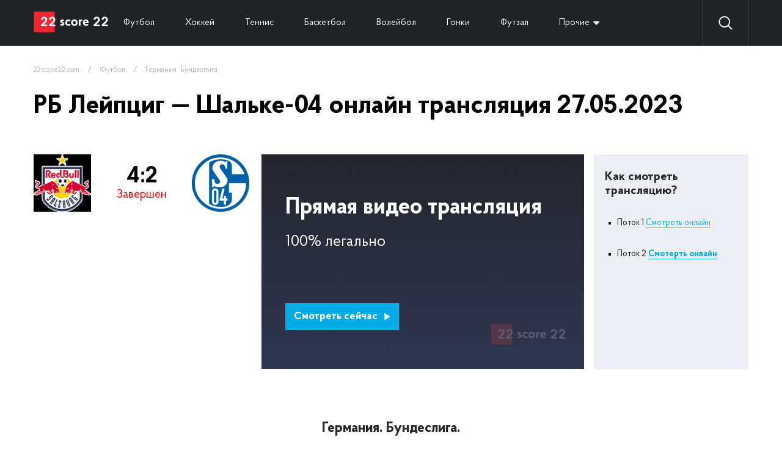

--- FILE ---
content_type: text/html; charset=UTF-8
request_url: https://22score22.com/football/chempionat-germanii3/rb-leyptsig-shalke-04-online-27-05-2023
body_size: 5850
content:
<!doctype html>
<html lang="ru">
<head>
    <title>РБ Лейпциг - Шальке-04 смотреть онлайн 27 мая 2023 в 15:30</title>
    
            <meta name="description" content="Смотреть прямую онлайн ✅ трансляцию РБ Лейпциг и Шальке-04 Футбол. Германия. Бундеслига. В сезоне 2025/2026, которая состоится 27.05.2023 в 15:30">
                <meta name="yandex" content="noindex" />
        <meta charset="UTF-8">
    <meta name="viewport"
          content="width=device-width, user-scalable=no, initial-scale=1.0, maximum-scale=1.0, minimum-scale=1.0">
    <meta http-equiv="X-UA-Compatible" content="ie=edge">
    <link rel="icon" type="image/png" href="/themes/22score22/img/favicon.png">
    <link rel="stylesheet" href="//code.jquery.com/ui/1.12.1/themes/base/jquery-ui.css">
    <link rel="stylesheet" href="/themes/22score22/css/reset.css">
    <link rel="stylesheet" href="/themes/22score22/css/header.css">
    <!-- font ProbaPro -->
    <link rel="stylesheet" href="/themes/22score22/fonts/ProbaPro/stylesheet.css">
    <!-- end font ProbaPro -->
</head>
<body>
<div class="wrapper">
    <header>
    <div class="container">
        <div class="header">
            <div class="logo"><a href="/"><img src="/themes/22score22/img/logo.svg" alt="logo"></a></div>
            <div class="navigate">
<!--                <a --><!-- href="--><!--">Все</a>-->
                                <a  href="/football">Футбол</a>
                                <a  href="/hockey">Хоккей</a>
                                <a  href="/tennis">Теннис</a>
                                <a  href="/basketball">Баскетбол</a>
                                <a  href="/voleyball">Волейбол</a>
                                <a  href="/gonki">Гонки</a>
                                <a  href="/futzal">Футзал</a>
                                <a href="#" class="dropdown">Прочие</a>
                <div class="dropdown_links">
                </div>
            </div>
            <div id="search_wrapper">
                <img src="/themes/22score22/img/search.svg" alt="search">
                <input id="search" value="" placeholder="Поиск">
                <a href="#" id="close_search"><img src="/themes/22score22/img/close_search.svg" alt="close_search"></a>
            </div>
            <div class="search-result" id="search_wrapper">
            </div>
            <div class="settings_buttons">
                <a href="#" class="search"><img src="/themes/22score22/img/search.svg" alt="search"></a>
            </div>
        </div>
    </div>
</header>
    <div class="wrapper_content">
        <div class="container" id="ajax-result">
            <script type="application/ld+json">
    {
        "@context" : "http://schema.org",
        "@type" : "Event",
        "name" : "⚽️РБ Лейпциг — Шальке-04 27.05.2023. 📺Лучшие ставки, прямая видео трансляция",
        "startDate" : "2023-05-27T16:30:00+0300",
        "location" : {
            "@type" : "Place",
            "name" : "📺Смотреть сейчас"
        },
        "image" : "https://22score22.com/themes/22score22/img/logo.svg",
        "description" : "⚽️РБ Лейпциг — Шальке-04 27.05.2023. Германия. Бундеслига✅ 📺Прямая видео трансляция. Статистика личных встреч ✔️История матчей ✓",
        "url" : "https://22score22.com/football/chempionat-germanii3/rb-leyptsig-shalke-04-online-27-05-2023",
        "performer" : {
            "@type" : "Person",
            "name" : "22score22.com"
        }
    }
</script>

<div class="content_no_sidebar">
    <div class="content">
        <div class="breadcrumbs">
            <a href="https://22score22.com">22score22.com</a>
            <span class="divider">&nbsp;&nbsp;&nbsp;/&nbsp;&nbsp;&nbsp;</span>
            <a href="/football">Футбол</a>
            <span class="divider">&nbsp;&nbsp;&nbsp;/&nbsp;&nbsp;&nbsp;</span>
            <a href="/football/chempionat-germanii3">Германия. Бундеслига</a>
        </div>
        <h1>РБ Лейпциг — Шальке-04 онлайн трансляция 27.05.2023</h1>
        <div class="event_video_wrapper">
            <div class="info_event_video">
                <div class="command__info_translation not_started">
                    <div class="command_logo__info_translation">
                        <div>
                            <img src="https://cdn.22score22.com/images/upload/logo/132_132_633abce019f69.png" alt="РБ Лейпциг">
                        </div>
                    </div>
                                            <div class="rate__info_translation">
                            <span class="rate__info_translation-rate">4:2</span>
                            <span class="rate__info_translation-time">Завершен</span>
                        </div>
                                        <div class="command_logo__info_translation">
                        <div>
                            <img src="https://cdn.22score22.com/images/upload/logo/132_132_539849022084a.png" alt="Шальке-04">
                        </div>
                    </div>
                </div>

                <div id="for_mobile_change"></div>
                            </div>
            <a target="_blank" class="live_event_video" href="https://go.22score22.com/main">
    <div class="header__live_translation">Прямая видео трансляция</div>
    <div class="info__live_translation">100% легально</div>
    <button class="btn__live_translation">Смотреть сейчас <img src="/themes/22score22/img/play-arrow.svg" alt=""></button>
</a>
<div class="how_view_translation">
<div class="header__how_view_translation">Как смотреть трансляцию?</div>

<div class="list__how_view_translation">
<ul>
	<li>Поток 1 <a href="https://go.22score22.com/main">Смотреть онлайн</a></li>
	<li>Поток 2 <a href="https://go.22score22.com/main"><strong>Смотерть онлайн</strong></a></li>
</ul>
</div>
</div>
        </div>
        <div class="other_championship_matches">
            <h3 class="header__other_championship_matches">Германия. Бундеслига.</h3>
            <div class="content__other_championship_matches">
                                    
<div class="content__now_accordion_table-row">
    <a class="link__now_accordion_table football "
       href="/football/chempionat-germanii3/shtutgart-frayburg-online-01-02-2026">
        <span class="link__now_accordion_table-time ">
            16:30 01.02.2026        </span>
        <span class="link__now_accordion_table-commands">
            <span class="link__now_accordion_table-command">Штутгарт</span>
            <span class="divider">&mdash;</span>
            <span class="link__now_accordion_table-command">Фрайбург</span>
        </span>
    </a>
<!--    --><!--        <a class="link__now_accordion_table-live active" href="--><!--">BET</a>-->
<!--    --><!--        <a class="link__now_accordion_table-live" href="--><!--">Live</a>-->
<!--    --></div>
                                    
<div class="content__now_accordion_table-row">
    <a class="link__now_accordion_table football "
       href="/football/chempionat-germanii3/borussiya-d-haydenhaym-online-01-02-2026">
        <span class="link__now_accordion_table-time ">
            18:30 01.02.2026        </span>
        <span class="link__now_accordion_table-commands">
            <span class="link__now_accordion_table-command">Боруссия Д</span>
            <span class="divider">&mdash;</span>
            <span class="link__now_accordion_table-command">Хайденхайм</span>
        </span>
    </a>
<!--    --><!--        <a class="link__now_accordion_table-live active" href="--><!--">BET</a>-->
<!--    --><!--        <a class="link__now_accordion_table-live" href="--><!--">Live</a>-->
<!--    --></div>
                            </div>
        </div>
        <div class="three_best_bets">
    <div class="header__three_best_bets">3 лучшие ставки </div>
    <div class="content__three_best_bets">

                    </div>
</div>
        
<div class="personal_meetings">
    <div class="header__personal_meetings">Личные встречи РБ Лейпциг — Шальке-04</div>
    <div class="content__personal_meetings">
        <div class="command__personal_meetings">
            <div>
                <img src="https://cdn.22score22.com/images/upload/logo/132_132_633abce019f69.png" alt="РБ Лейпциг">
            </div>
        </div>
        <div class="rate__personal_meetings">
            <div class="rate__personal_meetings-victory">
                <span class="rate__personal_meetings-name">Побед</span>
                <span class="rate__personal_meetings-count">1</span>
                <span style="height: 300px;" class="rate__personal_meetings-graf"></span>
            </div>
            <div class="rate__personal_meetings-draw">
                <span class="rate__personal_meetings-name">Ничьих</span>
                <span class="rate__personal_meetings-count">0</span>
                <span style="height: 0px;" class="rate__personal_meetings-graf"></span>
            </div>
            <div class="rate__personal_meetings-defeat">
                <span class="rate__personal_meetings-name">Побед</span>
                <span class="rate__personal_meetings-count">0</span>
                <span style="height: 0px;" class="rate__personal_meetings-graf"></span>
            </div>
        </div>
        <div class="command__personal_meetings">
            <div>
                <img src="https://cdn.22score22.com/images/upload/logo/132_132_539849022084a.png" alt="Шальке-04">
            </div>
        </div>
    </div>
</div>
        <div class="last_ten_game">
            <div class="header__last_ten_game">Последние 1 игр</div>
            <div class="content__last_ten_game">
                                    <div class="one_of__last_ten_game">
                        <div class="one_of__last_ten_game-command">
                            <div>Шальке-04</div>
                        </div>
                        <div class="one_of__last_ten_game-rate">
                            <span >1</span>
                            <span>:</span>
                            <span class="victory">6</span>
                        </div>
                        <div class="one_of__last_ten_game-command">
                            <div>РБ Лейпциг</div>
                        </div>
                    </div>
                            </div>
        </div>
                <div class="teams_for_the_game">
            <div class="header__teams_for_the_game">Составы команд на игру</div>
            <div class="content__teams_for_the_game">
                <div class="command__teams_for_the_game">
                    <div class="command__teams_for_the_game-header">РБ Лейпциг</div>
                    <table class="command__teams_for_the_game-players">
                        <thead>
                        <tr>
                            <th>#</th>
                            <th>Игрок</th>
                        </tr>
                        </thead>
                        <tbody>
                                                <tr>
                            <td>2.</td>
                            <td>
                                <span class="name">Mohamed Simakan</span>
                            </td>
                        </tr>
                                                <tr>
                            <td>4.</td>
                            <td>
                                <span class="name">Willi Orban</span>
                            </td>
                        </tr>
                                                <tr>
                            <td>7.</td>
                            <td>
                                <span class="name">Dani Olmo</span>
                            </td>
                        </tr>
                                                <tr>
                            <td>8.</td>
                            <td>
                                <span class="name">Amadou Haidara</span>
                            </td>
                        </tr>
                                                <tr>
                            <td>10.</td>
                            <td>
                                <span class="name">Emil Forsberg</span>
                            </td>
                        </tr>
                                                <tr>
                            <td>13.</td>
                            <td>
                                <span class="name">Nicolas Seiwald</span>
                            </td>
                        </tr>
                                                <tr>
                            <td>16.</td>
                            <td>
                                <span class="name">Lukas Klostermann</span>
                            </td>
                        </tr>
                                                <tr>
                            <td>17.</td>
                            <td>
                                <span class="name">Ikoma Lois Openda</span>
                            </td>
                        </tr>
                                                <tr>
                            <td>21.</td>
                            <td>
                                <span class="name">Janis Blaswich</span>
                            </td>
                        </tr>
                                                <tr>
                            <td>23.</td>
                            <td>
                                <span class="name">Castello Lukeba</span>
                            </td>
                        </tr>
                                                <tr>
                            <td>24.</td>
                            <td>
                                <span class="name">Xaver Schlager</span>
                            </td>
                        </tr>
                                                <tr>
                            <td>27.</td>
                            <td>
                                <span class="name">Konrad Laimer</span>
                            </td>
                        </tr>
                                                <tr>
                            <td>39.</td>
                            <td>
                                <span class="name">Benjamin Henrichs</span>
                            </td>
                        </tr>
                                                </tbody>
                    </table>

                                        <table class="command__teams_for_the_game-players">
                        <thead>
                        <tr>
                            <th>#</th>
                            <th>Запасные</th>
                        </tr>
                        </thead>
                        <tbody>
                                                    <tr>
                                <td style="background-color: #b40404">9.</td>
                                <td>
                                    <span class="name">Yussuf Poulsen</span>
                                </td>
                            </tr>
                                                    <tr>
                                <td style="background-color: #b40404">11.</td>
                                <td>
                                    <span class="name">Timo Werner</span>
                                </td>
                            </tr>
                                                    <tr>
                                <td style="background-color: #b40404">18.</td>
                                <td>
                                    <span class="name">Fabio Carvalho</span>
                                </td>
                            </tr>
                                                    <tr>
                                <td style="background-color: #b40404">19.</td>
                                <td>
                                    <span class="name">Andre Silva</span>
                                </td>
                            </tr>
                                                    <tr>
                                <td style="background-color: #b40404">22.</td>
                                <td>
                                    <span class="name">David Raum</span>
                                </td>
                            </tr>
                                                    <tr>
                                <td style="background-color: #b40404">37.</td>
                                <td>
                                    <span class="name">Abdou Diallo</span>
                                </td>
                            </tr>
                                                    <tr>
                                <td style="background-color: #b40404">44.</td>
                                <td>
                                    <span class="name">Kevin Kampl</span>
                                </td>
                            </tr>
                                                </tbody>
                    </table>
                                    </div>
                <div class="command__teams_for_the_game">
                    <div class="command__teams_for_the_game-header">Шальке-04</div>
                    <table class="command__teams_for_the_game-players">
                        <thead>
                        <tr>
                            <th>#</th>
                            <th>Игрок</th>
                        </tr>
                        </thead>
                        <tbody>
                                                    <tr>
                                <td>2.</td>
                                <td>
                                    <span class="name">Thomas Ouwejan</span>
                                </td>
                            </tr>
                                                    <tr>
                                <td>5.</td>
                                <td>
                                    <span class="name">Derry Murkin</span>
                                </td>
                            </tr>
                                                    <tr>
                                <td>10.</td>
                                <td>
                                    <span class="name">Lino Tempelmann</span>
                                </td>
                            </tr>
                                                    <tr>
                                <td>11.</td>
                                <td>
                                    <span class="name">Bryan Lasme</span>
                                </td>
                            </tr>
                                                    <tr>
                                <td>19.</td>
                                <td>
                                    <span class="name">Kenan Karaman</span>
                                </td>
                            </tr>
                                                    <tr>
                                <td>21.</td>
                                <td>
                                    <span class="name">Brandon Soppy</span>
                                </td>
                            </tr>
                                                    <tr>
                                <td>26.</td>
                                <td>
                                    <span class="name">Tomas Kalas</span>
                                </td>
                            </tr>
                                                    <tr>
                                <td>29.</td>
                                <td>
                                    <span class="name">Tobias Mohr</span>
                                </td>
                            </tr>
                                                    <tr>
                                <td>30.</td>
                                <td>
                                    <span class="name">Alex Kral</span>
                                </td>
                            </tr>
                                                    <tr>
                                <td>35.</td>
                                <td>
                                    <span class="name">Marcin Kaminski</span>
                                </td>
                            </tr>
                                                    <tr>
                                <td>41.</td>
                                <td>
                                    <span class="name">Henning Matriciani</span>
                                </td>
                            </tr>
                                                </tbody>
                    </table>

                                        <table class="command__teams_for_the_game-players">
                        <thead>
                        <tr>
                            <th>#</th>
                            <th>Запасные</th>
                        </tr>
                        </thead>
                        <tbody>
                                                    <tr>
                                <td style="background-color: #b40404">1.</td>
                                <td>
                                    <span class="name">Ralf Faehrmann</span>
                                </td>
                            </tr>
                                                    <tr>
                                <td style="background-color: #b40404">3.</td>
                                <td>
                                    <span class="name">Leo Greiml</span>
                                </td>
                            </tr>
                                                    <tr>
                                <td style="background-color: #b40404">4.</td>
                                <td>
                                    <span class="name">Maya Yoshida</span>
                                </td>
                            </tr>
                                                    <tr>
                                <td style="background-color: #b40404">8.</td>
                                <td>
                                    <span class="name">Danny Latza</span>
                                </td>
                            </tr>
                                                    <tr>
                                <td style="background-color: #b40404">13.</td>
                                <td>
                                    <span class="name">Alexander Schwolow</span>
                                </td>
                            </tr>
                                                    <tr>
                                <td style="background-color: #b40404">20.</td>
                                <td>
                                    <span class="name">Tim Skarke</span>
                                </td>
                            </tr>
                                                    <tr>
                                <td style="background-color: #b40404">24.</td>
                                <td>
                                    <span class="name">Dominick Drexler</span>
                                </td>
                            </tr>
                                                    <tr>
                                <td style="background-color: #b40404">27.</td>
                                <td>
                                    <span class="name">Cedric Brunner</span>
                                </td>
                            </tr>
                                                    <tr>
                                <td style="background-color: #b40404">40.</td>
                                <td>
                                    <span class="name">Taylan Bulut</span>
                                </td>
                            </tr>
                                                </tbody>
                    </table>
                                    </div>
            </div>
        </div>
                        <div class="recent_team_results">
            <div class="header__recent_team_results">Последние результаты команд</div>
            <div class="content__recent_team_results">
                <div class="command__recent_team_results">
                    <div class="command__recent_team_results-logo">
                        <div>
                            <img src="https://cdn.22score22.com/images/upload/logo/132_132_633abce019f69.png" alt="РБ Лейпциг">
                        </div>
                    </div>
                    <div class="command__recent_team_results-table">
                                            </div>
                </div>
                <div class="command__recent_team_results">
                    <div class="command__recent_team_results-logo">
                        <div>
                            <img src="https://cdn.22score22.com/images/upload/logo/132_132_539849022084a.png" alt="Шальке-04">
                        </div>
                    </div>
                    <div class="command__recent_team_results-table">
                                                    <div class="one_of__last_ten_game">
                                <div class="one_of__last_ten_game-command">
                                    <div>Шальке-04</div>
                                </div>
                                <div class="one_of__last_ten_game-rate">
                                    <span >2</span>
                                    <span>:</span>
                                    <span >2</span>
                                </div>
                                <div class="one_of__last_ten_game-command">
                                    <div>Айнтрахт</div>
                                </div>
                            </div>
                                                    <div class="one_of__last_ten_game">
                                <div class="one_of__last_ten_game-command">
                                    <div>Бавария</div>
                                </div>
                                <div class="one_of__last_ten_game-rate">
                                    <span class="victory">6</span>
                                    <span>:</span>
                                    <span >0</span>
                                </div>
                                <div class="one_of__last_ten_game-command">
                                    <div>Шальке-04</div>
                                </div>
                            </div>
                                                    <div class="one_of__last_ten_game">
                                <div class="one_of__last_ten_game-command">
                                    <div>Майнц</div>
                                </div>
                                <div class="one_of__last_ten_game-rate">
                                    <span >2</span>
                                    <span>:</span>
                                    <span class="victory">3</span>
                                </div>
                                <div class="one_of__last_ten_game-command">
                                    <div>Шальке-04</div>
                                </div>
                            </div>
                                                    <div class="one_of__last_ten_game">
                                <div class="one_of__last_ten_game-command">
                                    <div>Шальке-04</div>
                                </div>
                                <div class="one_of__last_ten_game-rate">
                                    <span class="victory">2</span>
                                    <span>:</span>
                                    <span >1</span>
                                </div>
                                <div class="one_of__last_ten_game-command">
                                    <div>Вердер Бремен</div>
                                </div>
                            </div>
                                                    <div class="one_of__last_ten_game">
                                <div class="one_of__last_ten_game-command">
                                    <div>Фрайбург</div>
                                </div>
                                <div class="one_of__last_ten_game-rate">
                                    <span class="victory">4</span>
                                    <span>:</span>
                                    <span >0</span>
                                </div>
                                <div class="one_of__last_ten_game-command">
                                    <div>Шальке-04</div>
                                </div>
                            </div>
                                                    <div class="one_of__last_ten_game">
                                <div class="one_of__last_ten_game-command">
                                    <div>Шальке-04</div>
                                </div>
                                <div class="one_of__last_ten_game-rate">
                                    <span class="victory">5</span>
                                    <span>:</span>
                                    <span >2</span>
                                </div>
                                <div class="one_of__last_ten_game-command">
                                    <div>Герта Берлин</div>
                                </div>
                            </div>
                                                    <div class="one_of__last_ten_game">
                                <div class="one_of__last_ten_game-command">
                                    <div>Хоффенхайм</div>
                                </div>
                                <div class="one_of__last_ten_game-rate">
                                    <span class="victory">2</span>
                                    <span>:</span>
                                    <span >0</span>
                                </div>
                                <div class="one_of__last_ten_game-command">
                                    <div>Шальке-04</div>
                                </div>
                            </div>
                                                    <div class="one_of__last_ten_game">
                                <div class="one_of__last_ten_game-command">
                                    <div>Шальке-04</div>
                                </div>
                                <div class="one_of__last_ten_game-rate">
                                    <span >0</span>
                                    <span>:</span>
                                    <span class="victory">3</span>
                                </div>
                                <div class="one_of__last_ten_game-command">
                                    <div>Байер Л</div>
                                </div>
                            </div>
                                                    <div class="one_of__last_ten_game">
                                <div class="one_of__last_ten_game-command">
                                    <div>Аугсбург</div>
                                </div>
                                <div class="one_of__last_ten_game-rate">
                                    <span >0</span>
                                    <span>:</span>
                                    <span >0</span>
                                </div>
                                <div class="one_of__last_ten_game-command">
                                    <div>Шальке-04</div>
                                </div>
                            </div>
                                                    <div class="one_of__last_ten_game">
                                <div class="one_of__last_ten_game-command">
                                    <div>Шальке-04</div>
                                </div>
                                <div class="one_of__last_ten_game-rate">
                                    <span >2</span>
                                    <span>:</span>
                                    <span >2</span>
                                </div>
                                <div class="one_of__last_ten_game-command">
                                    <div>Боруссия Д</div>
                                </div>
                            </div>
                                            </div>
                </div>
            </div>
        </div>
        <div class="text_block">
<div class="header__text_block">
<h2>&nbsp;</h2>
</div>
</div>
    </div>
</div>
        </div>
    </div>
    <footer>
    <div class="container">
        <div class="footer">
            <div class="top_footer">
                <div class="logo_description">
                    <a href="#"><img src="/themes/22score22/img/logo.svg" alt=""></a>
                    <div class="description_footer"><p><span style="color:#FFFFFF;">Спортивные онлайн траснляции в прямом эфире смотреть бесплатно на 22score22</span></p>
</div>
                </div>
                <div class="live_translation">
                    <div class="header_live_translation">Прямые трансляции <span>топ матчей</span></div>
                    <div class="content_live_translation">
                                                <a href="/basketball/nba/denver-oklahoma-online-02-02-2026">Денвер - Оклахома смотреть онлайн</a>
                                                <a href="/football/chempionat-italii1/udineze-roma-online-02-02-2026">Удинезе - Рома смотреть онлайн</a>
                                                <a href="/basketball/nba/portlend-klivlend-online-02-02-2026">Портленд - Кливленд смотреть онлайн</a>
                                                <a href="/hockey/khl/sibir-ak-bars-online-02-02-2026">Сибирь - Ак Барс смотреть онлайн</a>
                                                <a href="/basketball/nba/nyu-york-leykers-online-02-02-2026">Нью-Йорк - Лейкерс смотреть онлайн</a>
                                                <a href="/football/chempionat-portugalii/kasa-piya-portu-online-02-02-2026">Каса Пия - Порту смотреть онлайн</a>
                                                <a href="/football/chempionat-ispanii1/malorka-sevilya-online-02-02-2026">Мальорка - Севилья смотреть онлайн</a>
                                                <a href="/hockey/khl/salavat-yulaev-neftehimik-online-02-02-2026">Салават Юлаев - Нефтехимик смотреть онлайн</a>
                                            </div>
                </div>
                <div class="search_command">
                    <div class="wrapper_footer_search">
                        <input type="text" placeholder="Поиск команд, событий, турниров или игроков" id="search_footer">
                        <button><img src="/themes/22score22/img/search.svg" alt="search"></button>
                    </div>
                    <div id="footer-search-result">
                    </div>
                    <div class="links_search_command">
                                                    <a href="/football">Футбол онлайн</a>
                                                    <a href="/hockey">Хоккей онлайн</a>
                                                    <a href="/tennis">Теннис онлайн</a>
                                                    <a href="/basketball">Баскетбол онлайн</a>
                                                    <a href="/voleyball">Волейбол онлайн</a>
                                                    <a href="/gonki">Гонки онлайн</a>
                                                    <a href="/futzal">Футзал онлайн</a>
                                            </div>
                </div>
            </div>
            <div class="bottom_footer">
                <div class="footer_nav">
                    <span class="copyright">© 2026 22score22 – Все права защищены. Почта для связи inbox@22score22.com</span>
                                    </div>
            </div>
        </div>
    </div>
</footer>
</div>

<link rel="stylesheet" href="/themes/22score22/css/style_v1.css">
<link rel="stylesheet" href="/themes/22score22/css/responsive.css">


<script src="https://code.jquery.com/jquery-1.12.4.js"></script>
<script src="https://code.jquery.com/ui/1.12.1/jquery-ui.js"></script>
<script src="/themes/22score22/js/jquery-ui.accordion.multiple.js"></script>
<script src="/themes/22score22/js/main.js"></script>

<!-- Google tag (gtag.js) --> <script async src="https://www.googletagmanager.com/gtag/js?id=G-V9BQES9JJ6"></script> <script>   window.dataLayer = window.dataLayer || [];   function gtag(){dataLayer.push(arguments);}   gtag('js', new Date());    gtag('config', 'G-V9BQES9JJ6'); </script></body>
</html>


--- FILE ---
content_type: image/svg+xml
request_url: https://22score22.com/themes/22score22/img/play-arrow.svg
body_size: 168
content:
<svg width="13" height="13" viewBox="0 0 13 13" fill="none" xmlns="http://www.w3.org/2000/svg">
<path d="M1.39285 0V13L11.6071 6.5L1.39285 0Z" fill="white"/>
</svg>
